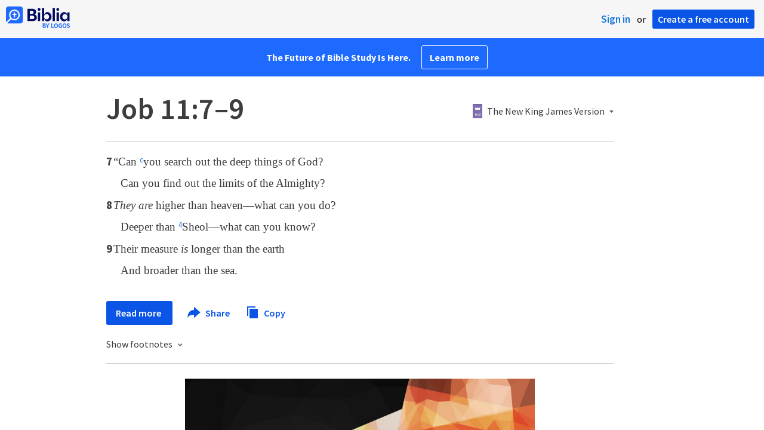

--- FILE ---
content_type: text/html; charset=utf-8
request_url: https://www.google.com/recaptcha/api2/aframe
body_size: 249
content:
<!DOCTYPE HTML><html><head><meta http-equiv="content-type" content="text/html; charset=UTF-8"></head><body><script nonce="aklnh3k3ftVbU-wpq8j9Yg">/** Anti-fraud and anti-abuse applications only. See google.com/recaptcha */ try{var clients={'sodar':'https://pagead2.googlesyndication.com/pagead/sodar?'};window.addEventListener("message",function(a){try{if(a.source===window.parent){var b=JSON.parse(a.data);var c=clients[b['id']];if(c){var d=document.createElement('img');d.src=c+b['params']+'&rc='+(localStorage.getItem("rc::a")?sessionStorage.getItem("rc::b"):"");window.document.body.appendChild(d);sessionStorage.setItem("rc::e",parseInt(sessionStorage.getItem("rc::e")||0)+1);localStorage.setItem("rc::h",'1768910531401');}}}catch(b){}});window.parent.postMessage("_grecaptcha_ready", "*");}catch(b){}</script></body></html>